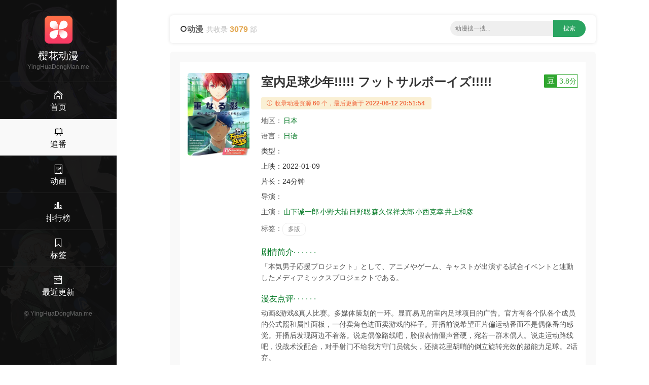

--- FILE ---
content_type: text/html;charset=UTF-8
request_url: https://yinghuadongman.me/movie/19840786.html
body_size: 13130
content:
<!DOCTYPE html><html lang="en"><head><meta content="text/html; charset=UTF-8" http-equiv="Content-Type" /><title>2022《室内足球少年》动漫BT迅雷下载 - 樱花动漫</title><meta content="width=device-width, initial-scale=1, maximum-scale=1, user-scalable=no" name="viewport" /><meta content="IE=edge,chrome=1" http-equiv="X-UA-Compatible" /><meta name="keywords" content="室内足球少年,多版,樱花动漫,二次元,动漫下载,ACG动漫,ACG,动画,漫画,新番" /><meta name="description" content="《室内足球少年!!!!! フットサルボーイズ!!!!!》ACG动漫迅雷BT下载 上映：2022-01-09 简介：「本気男子応援プロジェクト」として、アニメやゲーム、キャストが出演する試合イベントと連動したメディアミックスプロジェクトである。 - 樱花动漫" /><meta content="IE=edge" http-equiv="X-UA-COMPATIBLE" /><link rel="shortcut icon" href="/static/img/favicon.png" /><link rel="stylesheet" type="text/css" href="/static/css/main.css" /><script src="/static/js/jquery/1.12.4/jquery.min.js"></script><script src="/static/js/jquery-cookie/1.4.1/jquery.cookie.min.js"></script><script src="/static/js/common.js"></script></head><body><div><header class="ba7e451ea30262abda7" id="ba7e451ea30262abda7"><a class="bc5400b8d563" href="/"><img alt="樱花动漫" src="/static/img/logo.png" /></a></header><div class="b76e760b99272a8fcb5" id="b76e760b99272a8fcb5"><div class="bda3b5c9" id="bda3b5c9"><span></span><span></span><span></span></div></div><div class="bc2d6970425c"><a href="/"><i class="bee3 czs-home-l"></i></a></div><div class="bc7a53c4" id="bc7a53c4"><a class="b1725" href="/"><img alt="樱花动漫" src="/static/img/logo.png" /></a><h3>樱花动漫</h3><div class="bde9eb220bd86be80">YingHuaDongMan.me</div><div class="b901047cf be9c0682600"><a href="/" title="首页"><i class="b3ee czs-home-l"></i><span>首页</span></a></div><div class="b901047cf be9c0682600 b2c1420"><a href="/tv.html" title="新番连载"><i class="b3ee czs-board-l"></i><span>追番</span></a></div><div class="b901047cf be9c0682600"><a href="/movies.html" title="动画&OVA"><i class="b3ee czs-film-l"></i><span>动画</span></a></div><div class="b901047cf be9c0682600"><a href="/rank.html" title="动漫排行"><i class="b3ee czs-bar-chart-l"></i><span>排行榜</span></a></div><div class="b901047cf be9c0682600"><a href="/tags.html" title="动漫热门标签"><i class="b3ee czs-bookmark-l"></i><span>标签</span></a></div><div class="b901047cf be9c0682600"><a href="/news.html" title="动漫最近更新"><i class="b3ee czs-calendar-l"></i><span>最近更新</span></a></div><a class="bfb306d72e" href="/">&#169; <span>YingHuaDongMan.me</span></a></div><style>@media screen and (max-width: 767px) {.pjbanner {margin-top: 60px;}.pjbanner .xxx {width: 100% !important;margin: 0 auto !important}}</style></div><div class="bddc8e9646"><div class="b72be"><div class="bdf374 ba98780215ca9"><div class="b72d59dc0"><i class="czs-circle"></i><span class="ba0e5ded8a73feeb">动漫</span><span class="b16bbf8c97a86500">共收录 <em>3079</em> 部</span></div><div class="ba7469974e bcd577056d"><form action="/s/" id="list-search" method="get" onSubmit="return App.onSubmit()" style="text-align: center; float: none"><input class="bc0ea357e" id="word" placeholder="动漫搜一搜..." tabindex="2" type="text" value="" /><input class="b919b2d57d" id="btn-search" type="submit" value="搜索" /></form></div></div><div class="bfe47b5a"><div class="b59a2b64df1"><div class="b007"><div class="ba330 bee1c0 b32cef b4f41fe5 bd800a7092"><img style="display: block;" alt="室内足球少年" src="https://cdn.yinghuadongman.me/view/photo/s_ratio_poster/public/p2712248247.jpg" /></div><div class="be998a bee1c0 b32cef b3496f4"><div class="b586afc9"><h1>室内足球少年!!!!! フットサルボーイズ!!!!!</h1><a class="b1cd81aa6c19b bbb1479b62d b8e9e5" id="douban" target="_blank" title="豆瓣评分" alt="35371558"><em>豆</em><span>3.8分</span></a></div><div class="b044b3"><i class="bee3 czs-info-l"></i> 收录动漫资源<em>60</em>个，最后更新于<em>2022-06-12 20:51:54</em></div><p><span class="bdc30fd">地区：</span><a class="bb42f32dfe8 bdf2a22" href="/list-0-0-日本-date-1-30.html" title="日本动漫">日本</a>&nbsp;</p><p><span class="bdc30fd">语言：</span><a class="bb42f32dfe8 bdf2a22" href="/lang/日语.html" title="日语动漫">日语</a></p><p><span class="b505ca1">类型：</span></p><p><span class="b505ca1">上映：</span><span class="b06d85d1bf6">2022-01-09</span></p><p><span class="b505ca1">片长：</span><span class="b06d85d1bf6">24分钟</span></p><p><span class="b505ca1">导演：</span></p><p class="b86e6c"><span class="b505ca1">主演：</span><a class="bb42f32dfe8 bdf2a22" href="/actor/山下诚一郎.html" title="山下诚一郎主演的电影">山下诚一郎</a><a class="bb42f32dfe8 bdf2a22" href="/actor/小野大辅.html" title="小野大辅主演的电影">小野大辅</a><a class="bb42f32dfe8 bdf2a22" href="/actor/日野聪.html" title="日野聪主演的电影">日野聪</a><a class="bb42f32dfe8 bdf2a22" href="/actor/森久保祥太郎.html" title="森久保祥太郎主演的电影">森久保祥太郎</a><a class="bb42f32dfe8 bdf2a22" href="/actor/小西克幸.html" title="小西克幸主演的电影">小西克幸</a><a class="bb42f32dfe8 bdf2a22" href="/actor/井上和彦.html" title="井上和彦主演的电影">井上和彦</a></p><p><span class="bdc30fd">标签：</span><a class="b4126d" href="/tag/多版.html" title="多版动漫">多版</a></p><h2 class="b5f5b3"><span></span> 剧情简介· · · · · ·</h2><p class="b1f40f7888">「本気男子応援プロジェクト」として、アニメやゲーム、キャストが出演する試合イベントと連動したメディアミックスプロジェクトである。</p><h2 class="b5f5b3"><span></span> 漫友点评· · · · · ·</h2><p class="b1f40f7888">动画&amp;游戏&amp;真人比赛。多媒体策划的一环。显而易见的室内足球项目的广告。官方有各个队各个成员的公式照和属性面板，一付卖角色进而卖游戏的样子。开播前说希望正片偏运动番而不是偶像番的感觉。开播后发现两边不着落。说走偶像路线吧，脸假表情僵声音硬，宛若一群木偶人。说走运动路线吧，没战术没配合，对手射门不给我方守门员镜头，还搞花里胡哨的倒立旋转光效的超能力足球。2话弃。</p></div></div></div><div><div class="b59a2b64df1 bb4fa group-download"><h3 class="bdba0a"><i class="czs-category-l bdba79a1be86a"></i>&nbsp;[SubsPlease] Futsal Boys!</h3><div class="bf8243b9"><ul><li><div><input class="bde4a758f" name="download-url" type="checkbox" /><a class="baf6e960dd" href="thunder://QUEvMjAyMjAxMTAvMzUzNzE1NTgvMzM4Nzg2LnRvcnJlbnRaWg==">SubsPlease Futsal Boys!!!!! - 01 (1080p) 1ACEA1C0.mkv</a><span><label class="copylabel"><a class="copylink" href="javascript:void(0)" rel="nofollow" target="_self" alt="magnet:?xt=urn:btih:71d3a2dab7c0e73d10bb4ec124810e7f46b16a75">复制链接 </a></label>&nbsp;<label class="b248768a"><a rel="nofollow" target="_self" href="thunder://QUFtYWduZXQ6P3h0PXVybjpidGloOjcxZDNhMmRhYjdjMGU3M2QxMGJiNGVjMTI0ODEwZTdmNDZiMTZhNzVaWg==">迅雷下载 </a></label>&nbsp;<label class="bfd919d"><a rel="nofollow" target="_blank" href="http://d.miwifi.com/d2r/?url=bWFnbmV0Oj94dD11cm46YnRpaDo3MWQzYTJkYWI3YzBlNzNkMTBiYjRlYzEyNDgxMGU3ZjQ2YjE2YTc1">小米路由 </a></label></span></div></li><li><div><input class="bde4a758f" name="download-url" type="checkbox" /><a class="baf6e960dd" href="thunder://QUEvMjAyMjAxMTAvMzUzNzE1NTgvNzM2NjM2LnRvcnJlbnRaWg==">SubsPlease Futsal Boys!!!!! - 02 (1080p) C736D702.mkv</a><span><label class="copylabel"><a class="copylink" href="javascript:void(0)" rel="nofollow" target="_self" alt="magnet:?xt=urn:btih:a87aecf37a4ce1387cc96d1d784ccae3cbee2b85">复制链接 </a></label>&nbsp;<label class="b248768a"><a rel="nofollow" target="_self" href="thunder://QUFtYWduZXQ6P3h0PXVybjpidGloOmE4N2FlY2YzN2E0Y2UxMzg3Y2M5NmQxZDc4NGNjYWUzY2JlZTJiODVaWg==">迅雷下载 </a></label>&nbsp;<label class="bfd919d"><a rel="nofollow" target="_blank" href="http://d.miwifi.com/d2r/?url=bWFnbmV0Oj94dD11cm46YnRpaDphODdhZWNmMzdhNGNlMTM4N2NjOTZkMWQ3ODRjY2FlM2NiZWUyYjg1">小米路由 </a></label></span></div></li><li><div><input class="bde4a758f" name="download-url" type="checkbox" /><a class="baf6e960dd" href="thunder://QUEvMjAyMjAxMTAvMzUzNzE1NTgvMTY0MzMwLnRvcnJlbnRaWg==">SubsPlease Futsal Boys!!!!! - 03 (1080p) AE225F6E.mkv</a><span><label class="copylabel"><a class="copylink" href="javascript:void(0)" rel="nofollow" target="_self" alt="magnet:?xt=urn:btih:e43f44507353d248f6c59899d9a7a1e4d793d1f2">复制链接 </a></label>&nbsp;<label class="b248768a"><a rel="nofollow" target="_self" href="thunder://QUFtYWduZXQ6P3h0PXVybjpidGloOmU0M2Y0NDUwNzM1M2QyNDhmNmM1OTg5OWQ5YTdhMWU0ZDc5M2QxZjJaWg==">迅雷下载 </a></label>&nbsp;<label class="bfd919d"><a rel="nofollow" target="_blank" href="http://d.miwifi.com/d2r/?url=bWFnbmV0Oj94dD11cm46YnRpaDplNDNmNDQ1MDczNTNkMjQ4ZjZjNTk4OTlkOWE3YTFlNGQ3OTNkMWYy">小米路由 </a></label></span></div></li><li><div><input class="bde4a758f" name="download-url" type="checkbox" /><a class="baf6e960dd" href="thunder://QUEvMjAyMjAxMTAvMzUzNzE1NTgvMjE5MjA0LnRvcnJlbnRaWg==">SubsPlease Futsal Boys!!!!! - 04 (1080p) 6A958D53.mkv</a><span><label class="copylabel"><a class="copylink" href="javascript:void(0)" rel="nofollow" target="_self" alt="magnet:?xt=urn:btih:b001d2f303303c6b51d9565ca4232faa9138aec5">复制链接 </a></label>&nbsp;<label class="b248768a"><a rel="nofollow" target="_self" href="thunder://QUFtYWduZXQ6P3h0PXVybjpidGloOmIwMDFkMmYzMDMzMDNjNmI1MWQ5NTY1Y2E0MjMyZmFhOTEzOGFlYzVaWg==">迅雷下载 </a></label>&nbsp;<label class="bfd919d"><a rel="nofollow" target="_blank" href="http://d.miwifi.com/d2r/?url=bWFnbmV0Oj94dD11cm46YnRpaDpiMDAxZDJmMzAzMzAzYzZiNTFkOTU2NWNhNDIzMmZhYTkxMzhhZWM1">小米路由 </a></label></span></div></li><li><div><input class="bde4a758f" name="download-url" type="checkbox" /><a class="baf6e960dd" href="thunder://QUEvMjAyMjAxMTAvMzUzNzE1NTgvMTAwMTE3LnRvcnJlbnRaWg==">SubsPlease Futsal Boys!!!!! - 05 (1080p) D3966EC0.mkv</a><span><label class="copylabel"><a class="copylink" href="javascript:void(0)" rel="nofollow" target="_self" alt="magnet:?xt=urn:btih:4519db6c8f01ceac021ae4bf3a653dc3508bdba5">复制链接 </a></label>&nbsp;<label class="b248768a"><a rel="nofollow" target="_self" href="thunder://QUFtYWduZXQ6P3h0PXVybjpidGloOjQ1MTlkYjZjOGYwMWNlYWMwMjFhZTRiZjNhNjUzZGMzNTA4YmRiYTVaWg==">迅雷下载 </a></label>&nbsp;<label class="bfd919d"><a rel="nofollow" target="_blank" href="http://d.miwifi.com/d2r/?url=bWFnbmV0Oj94dD11cm46YnRpaDo0NTE5ZGI2YzhmMDFjZWFjMDIxYWU0YmYzYTY1M2RjMzUwOGJkYmE1">小米路由 </a></label></span></div></li><li><div><input class="bde4a758f" name="download-url" type="checkbox" /><a class="baf6e960dd" href="thunder://QUEvMjAyMjAxMTAvMzUzNzE1NTgvMjc2MDc4LnRvcnJlbnRaWg==">SubsPlease Futsal Boys!!!!! - 06 (1080p) 14838455.mkv</a><span><label class="copylabel"><a class="copylink" href="javascript:void(0)" rel="nofollow" target="_self" alt="magnet:?xt=urn:btih:37d77f209c1330c1f34654794199e96594665619">复制链接 </a></label>&nbsp;<label class="b248768a"><a rel="nofollow" target="_self" href="thunder://QUFtYWduZXQ6P3h0PXVybjpidGloOjM3ZDc3ZjIwOWMxMzMwYzFmMzQ2NTQ3OTQxOTllOTY1OTQ2NjU2MTlaWg==">迅雷下载 </a></label>&nbsp;<label class="bfd919d"><a rel="nofollow" target="_blank" href="http://d.miwifi.com/d2r/?url=bWFnbmV0Oj94dD11cm46YnRpaDozN2Q3N2YyMDljMTMzMGMxZjM0NjU0Nzk0MTk5ZTk2NTk0NjY1NjE5">小米路由 </a></label></span></div></li><li><div><input class="bde4a758f" name="download-url" type="checkbox" /><a class="baf6e960dd" href="thunder://QUEvMjAyMjAxMTAvMzUzNzE1NTgvNjg1MDQyLnRvcnJlbnRaWg==">SubsPlease Futsal Boys!!!!! - 07 (1080p) B892B210.mkv</a><span><label class="copylabel"><a class="copylink" href="javascript:void(0)" rel="nofollow" target="_self" alt="magnet:?xt=urn:btih:8f45faa78d355f826263df7844586f2ebbb2f758">复制链接 </a></label>&nbsp;<label class="b248768a"><a rel="nofollow" target="_self" href="thunder://QUFtYWduZXQ6P3h0PXVybjpidGloOjhmNDVmYWE3OGQzNTVmODI2MjYzZGY3ODQ0NTg2ZjJlYmJiMmY3NThaWg==">迅雷下载 </a></label>&nbsp;<label class="bfd919d"><a rel="nofollow" target="_blank" href="http://d.miwifi.com/d2r/?url=bWFnbmV0Oj94dD11cm46YnRpaDo4ZjQ1ZmFhNzhkMzU1ZjgyNjI2M2RmNzg0NDU4NmYyZWJiYjJmNzU4">小米路由 </a></label></span></div></li><li><div><input class="bde4a758f" name="download-url" type="checkbox" /><a class="baf6e960dd" href="thunder://QUEvMjAyMjAxMTAvMzUzNzE1NTgvMTQyOTkxLnRvcnJlbnRaWg==">SubsPlease Futsal Boys!!!!! - 08 (1080p) 44FA9D59.mkv</a><span><label class="copylabel"><a class="copylink" href="javascript:void(0)" rel="nofollow" target="_self" alt="magnet:?xt=urn:btih:d28487768ee40cc0790688293aecb5cb15d7220d">复制链接 </a></label>&nbsp;<label class="b248768a"><a rel="nofollow" target="_self" href="thunder://QUFtYWduZXQ6P3h0PXVybjpidGloOmQyODQ4Nzc2OGVlNDBjYzA3OTA2ODgyOTNhZWNiNWNiMTVkNzIyMGRaWg==">迅雷下载 </a></label>&nbsp;<label class="bfd919d"><a rel="nofollow" target="_blank" href="http://d.miwifi.com/d2r/?url=bWFnbmV0Oj94dD11cm46YnRpaDpkMjg0ODc3NjhlZTQwY2MwNzkwNjg4MjkzYWVjYjVjYjE1ZDcyMjBk">小米路由 </a></label></span></div></li><li><div><input class="bde4a758f" name="download-url" type="checkbox" /><a class="baf6e960dd" href="thunder://QUEvMjAyMjAxMTAvMzUzNzE1NTgvMjU0NDE5LnRvcnJlbnRaWg==">SubsPlease Futsal Boys!!!!! - 09 (1080p) D173C53A.mkv</a><span><label class="copylabel"><a class="copylink" href="javascript:void(0)" rel="nofollow" target="_self" alt="magnet:?xt=urn:btih:56b29df3f40d2d474ec7391eff34fc380e37e102">复制链接 </a></label>&nbsp;<label class="b248768a"><a rel="nofollow" target="_self" href="thunder://QUFtYWduZXQ6P3h0PXVybjpidGloOjU2YjI5ZGYzZjQwZDJkNDc0ZWM3MzkxZWZmMzRmYzM4MGUzN2UxMDJaWg==">迅雷下载 </a></label>&nbsp;<label class="bfd919d"><a rel="nofollow" target="_blank" href="http://d.miwifi.com/d2r/?url=bWFnbmV0Oj94dD11cm46YnRpaDo1NmIyOWRmM2Y0MGQyZDQ3NGVjNzM5MWVmZjM0ZmMzODBlMzdlMTAy">小米路由 </a></label></span></div></li><li><div><input class="bde4a758f" name="download-url" type="checkbox" /><a class="baf6e960dd" href="thunder://QUEvMjAyMjAxMTAvMzUzNzE1NTgvMjMyNTYxLnRvcnJlbnRaWg==">SubsPlease Futsal Boys!!!!! - 10 (1080p) 1C1061A7.mkv</a><span><label class="copylabel"><a class="copylink" href="javascript:void(0)" rel="nofollow" target="_self" alt="magnet:?xt=urn:btih:456ad405c2b6b4e6ed5d3a87a34f9edd34981a56">复制链接 </a></label>&nbsp;<label class="b248768a"><a rel="nofollow" target="_self" href="thunder://QUFtYWduZXQ6P3h0PXVybjpidGloOjQ1NmFkNDA1YzJiNmI0ZTZlZDVkM2E4N2EzNGY5ZWRkMzQ5ODFhNTZaWg==">迅雷下载 </a></label>&nbsp;<label class="bfd919d"><a rel="nofollow" target="_blank" href="http://d.miwifi.com/d2r/?url=bWFnbmV0Oj94dD11cm46YnRpaDo0NTZhZDQwNWMyYjZiNGU2ZWQ1ZDNhODdhMzRmOWVkZDM0OTgxYTU2">小米路由 </a></label></span></div></li><li><div><input class="bde4a758f" name="download-url" type="checkbox" /><a class="baf6e960dd" href="thunder://QUEvMjAyMjAxMTAvMzUzNzE1NTgvNjE1NzY5LnRvcnJlbnRaWg==">SubsPlease Futsal Boys!!!!! - 11 (1080p) 0313AD18.mkv</a><span><label class="copylabel"><a class="copylink" href="javascript:void(0)" rel="nofollow" target="_self" alt="magnet:?xt=urn:btih:acbe81d86d6913f5033d84879d150ded8890d76b">复制链接 </a></label>&nbsp;<label class="b248768a"><a rel="nofollow" target="_self" href="thunder://QUFtYWduZXQ6P3h0PXVybjpidGloOmFjYmU4MWQ4NmQ2OTEzZjUwMzNkODQ4NzlkMTUwZGVkODg5MGQ3NmJaWg==">迅雷下载 </a></label>&nbsp;<label class="bfd919d"><a rel="nofollow" target="_blank" href="http://d.miwifi.com/d2r/?url=bWFnbmV0Oj94dD11cm46YnRpaDphY2JlODFkODZkNjkxM2Y1MDMzZDg0ODc5ZDE1MGRlZDg4OTBkNzZi">小米路由 </a></label></span></div></li><li><div><input class="bde4a758f" name="download-url" type="checkbox" /><a class="baf6e960dd" href="thunder://QUEvMjAyMjAxMTAvMzUzNzE1NTgvMTE0OTI0LnRvcnJlbnRaWg==">SubsPlease Futsal Boys!!!!! - 12 (1080p) 4C624AB7.mkv</a><span><label class="copylabel"><a class="copylink" href="javascript:void(0)" rel="nofollow" target="_self" alt="magnet:?xt=urn:btih:2b44741a87b0c002ea0802c3eaf56f77c32da948">复制链接 </a></label>&nbsp;<label class="b248768a"><a rel="nofollow" target="_self" href="thunder://QUFtYWduZXQ6P3h0PXVybjpidGloOjJiNDQ3NDFhODdiMGMwMDJlYTA4MDJjM2VhZjU2Zjc3YzMyZGE5NDhaWg==">迅雷下载 </a></label>&nbsp;<label class="bfd919d"><a rel="nofollow" target="_blank" href="http://d.miwifi.com/d2r/?url=bWFnbmV0Oj94dD11cm46YnRpaDoyYjQ0NzQxYTg3YjBjMDAyZWEwODAyYzNlYWY1NmY3N2MzMmRhOTQ4">小米路由 </a></label></span></div></li></ul></div><div class="b11e9b1883"><span><label><input id="selectall" onclick="App.selectall(this)" type="checkbox" /><em>全选</em></label><a class="bed9f321286d75295 copyall" href="javascript:void(0);"><i class="bee3 czs-world-l"></i> 批量复制</a></span></div></div><div class="b59a2b64df1 bb4fa group-download"><h3 class="bdba0a"><i class="czs-category-l bdba79a1be86a"></i>&nbsp;Lilith-Raws MP4 1080P繁中</h3><div class="bf8243b9"><ul><li><div><input class="bde4a758f" name="download-url" type="checkbox" /><a class="baf6e960dd" href="thunder://QUEvMjAyMjAxMTAvMzUzNzE1NTgvMjMwNDY4LnRvcnJlbnRaWg==">Lilith-Raws Futsal Boys!!!!! - 01 Baha.WEB-DL.1080p.AVC AAC.CHT.MP4.rev</a><span><label class="copylabel"><a class="copylink" href="javascript:void(0)" rel="nofollow" target="_self" alt="magnet:?xt=urn:btih:7d018b6ce121f4beb1f3a60f2e9f9d8e45e72e04">复制链接 </a></label>&nbsp;<label class="b248768a"><a rel="nofollow" target="_self" href="thunder://QUFtYWduZXQ6P3h0PXVybjpidGloOjdkMDE4YjZjZTEyMWY0YmViMWYzYTYwZjJlOWY5ZDhlNDVlNzJlMDRaWg==">迅雷下载 </a></label>&nbsp;<label class="bfd919d"><a rel="nofollow" target="_blank" href="http://d.miwifi.com/d2r/?url=bWFnbmV0Oj94dD11cm46YnRpaDo3ZDAxOGI2Y2UxMjFmNGJlYjFmM2E2MGYyZTlmOWQ4ZTQ1ZTcyZTA0">小米路由 </a></label></span></div></li><li><div><input class="bde4a758f" name="download-url" type="checkbox" /><a class="baf6e960dd" href="thunder://QUEvMjAyMjAxMTAvMzUzNzE1NTgvMTg3NzgxLnRvcnJlbnRaWg==">Lilith-Raws Futsal Boys!!!!! - 02 Baha.WEB-DL.1080p.AVC AAC.CHT.MP4</a><span><label class="copylabel"><a class="copylink" href="javascript:void(0)" rel="nofollow" target="_self" alt="magnet:?xt=urn:btih:e16ca8f38ee6ddccf8d78e751afba4f0b06a650a">复制链接 </a></label>&nbsp;<label class="b248768a"><a rel="nofollow" target="_self" href="thunder://QUFtYWduZXQ6P3h0PXVybjpidGloOmUxNmNhOGYzOGVlNmRkY2NmOGQ3OGU3NTFhZmJhNGYwYjA2YTY1MGFaWg==">迅雷下载 </a></label>&nbsp;<label class="bfd919d"><a rel="nofollow" target="_blank" href="http://d.miwifi.com/d2r/?url=bWFnbmV0Oj94dD11cm46YnRpaDplMTZjYThmMzhlZTZkZGNjZjhkNzhlNzUxYWZiYTRmMGIwNmE2NTBh">小米路由 </a></label></span></div></li><li><div><input class="bde4a758f" name="download-url" type="checkbox" /><a class="baf6e960dd" href="thunder://QUEvMjAyMjAxMTAvMzUzNzE1NTgvMTQ5ODkxLnRvcnJlbnRaWg==">Lilith-Raws Futsal Boys!!!!! - 03 Baha.WEB-DL.1080p.AVC AAC.CHT.MP4</a><span><label class="copylabel"><a class="copylink" href="javascript:void(0)" rel="nofollow" target="_self" alt="magnet:?xt=urn:btih:011800a7fb64cbd4fc81db9da874911a5adcc0b6">复制链接 </a></label>&nbsp;<label class="b248768a"><a rel="nofollow" target="_self" href="thunder://QUFtYWduZXQ6P3h0PXVybjpidGloOjAxMTgwMGE3ZmI2NGNiZDRmYzgxZGI5ZGE4NzQ5MTFhNWFkY2MwYjZaWg==">迅雷下载 </a></label>&nbsp;<label class="bfd919d"><a rel="nofollow" target="_blank" href="http://d.miwifi.com/d2r/?url=bWFnbmV0Oj94dD11cm46YnRpaDowMTE4MDBhN2ZiNjRjYmQ0ZmM4MWRiOWRhODc0OTExYTVhZGNjMGI2">小米路由 </a></label></span></div></li><li><div><input class="bde4a758f" name="download-url" type="checkbox" /><a class="baf6e960dd" href="thunder://QUEvMjAyMjAxMTAvMzUzNzE1NTgvODU2NDc3LnRvcnJlbnRaWg==">Lilith-Raws Futsal Boys!!!!! - 04 Baha.WEB-DL.1080p.AVC AAC.CHT.MP4</a><span><label class="copylabel"><a class="copylink" href="javascript:void(0)" rel="nofollow" target="_self" alt="magnet:?xt=urn:btih:e76227a8ef68ab398d357d0ec23608315d08420a">复制链接 </a></label>&nbsp;<label class="b248768a"><a rel="nofollow" target="_self" href="thunder://QUFtYWduZXQ6P3h0PXVybjpidGloOmU3NjIyN2E4ZWY2OGFiMzk4ZDM1N2QwZWMyMzYwODMxNWQwODQyMGFaWg==">迅雷下载 </a></label>&nbsp;<label class="bfd919d"><a rel="nofollow" target="_blank" href="http://d.miwifi.com/d2r/?url=bWFnbmV0Oj94dD11cm46YnRpaDplNzYyMjdhOGVmNjhhYjM5OGQzNTdkMGVjMjM2MDgzMTVkMDg0MjBh">小米路由 </a></label></span></div></li><li><div><input class="bde4a758f" name="download-url" type="checkbox" /><a class="baf6e960dd" href="thunder://QUEvMjAyMjAxMTAvMzUzNzE1NTgvMzEzNzY4LnRvcnJlbnRaWg==">Lilith-Raws Futsal Boys!!!!! - 05 Baha.WEB-DL.1080p.AVC AAC.CHT.MP4</a><span><label class="copylabel"><a class="copylink" href="javascript:void(0)" rel="nofollow" target="_self" alt="magnet:?xt=urn:btih:7e2b57a7e338743cc10c1d374721a3e077ea1279">复制链接 </a></label>&nbsp;<label class="b248768a"><a rel="nofollow" target="_self" href="thunder://QUFtYWduZXQ6P3h0PXVybjpidGloOjdlMmI1N2E3ZTMzODc0M2NjMTBjMWQzNzQ3MjFhM2UwNzdlYTEyNzlaWg==">迅雷下载 </a></label>&nbsp;<label class="bfd919d"><a rel="nofollow" target="_blank" href="http://d.miwifi.com/d2r/?url=bWFnbmV0Oj94dD11cm46YnRpaDo3ZTJiNTdhN2UzMzg3NDNjYzEwYzFkMzc0NzIxYTNlMDc3ZWExMjc5">小米路由 </a></label></span></div></li><li><div><input class="bde4a758f" name="download-url" type="checkbox" /><a class="baf6e960dd" href="thunder://QUEvMjAyMjAxMTAvMzUzNzE1NTgvMzIwMjg2LnRvcnJlbnRaWg==">Lilith-Raws Futsal Boys!!!!! - 06 Baha.WEB-DL.1080p.AVC AAC.CHT.MP4</a><span><label class="copylabel"><a class="copylink" href="javascript:void(0)" rel="nofollow" target="_self" alt="magnet:?xt=urn:btih:3440a7e1a5bd9ebbe22adcd2a3b8c0d322cebb85">复制链接 </a></label>&nbsp;<label class="b248768a"><a rel="nofollow" target="_self" href="thunder://QUFtYWduZXQ6P3h0PXVybjpidGloOjM0NDBhN2UxYTViZDllYmJlMjJhZGNkMmEzYjhjMGQzMjJjZWJiODVaWg==">迅雷下载 </a></label>&nbsp;<label class="bfd919d"><a rel="nofollow" target="_blank" href="http://d.miwifi.com/d2r/?url=bWFnbmV0Oj94dD11cm46YnRpaDozNDQwYTdlMWE1YmQ5ZWJiZTIyYWRjZDJhM2I4YzBkMzIyY2ViYjg1">小米路由 </a></label></span></div></li><li><div><input class="bde4a758f" name="download-url" type="checkbox" /><a class="baf6e960dd" href="thunder://QUEvMjAyMjAxMTAvMzUzNzE1NTgvMTg0MDk2LnRvcnJlbnRaWg==">Lilith-Raws Futsal Boys!!!!! - 07 Baha.WEB-DL.1080p.AVC AAC.CHT.MP4</a><span><label class="copylabel"><a class="copylink" href="javascript:void(0)" rel="nofollow" target="_self" alt="magnet:?xt=urn:btih:d4f6f61f0fd7427c8b6b0a2e6625f64b581245b1">复制链接 </a></label>&nbsp;<label class="b248768a"><a rel="nofollow" target="_self" href="thunder://QUFtYWduZXQ6P3h0PXVybjpidGloOmQ0ZjZmNjFmMGZkNzQyN2M4YjZiMGEyZTY2MjVmNjRiNTgxMjQ1YjFaWg==">迅雷下载 </a></label>&nbsp;<label class="bfd919d"><a rel="nofollow" target="_blank" href="http://d.miwifi.com/d2r/?url=bWFnbmV0Oj94dD11cm46YnRpaDpkNGY2ZjYxZjBmZDc0MjdjOGI2YjBhMmU2NjI1ZjY0YjU4MTI0NWIx">小米路由 </a></label></span></div></li><li><div><input class="bde4a758f" name="download-url" type="checkbox" /><a class="baf6e960dd" href="thunder://QUEvMjAyMjAxMTAvMzUzNzE1NTgvOTUwNzg3LnRvcnJlbnRaWg==">Lilith-Raws Futsal Boys!!!!! - 08 Baha.WEB-DL.1080p.AVC AAC.CHT.MP4</a><span><label class="copylabel"><a class="copylink" href="javascript:void(0)" rel="nofollow" target="_self" alt="magnet:?xt=urn:btih:6687f50bb288279dca88a958f5f89491ef7ef1ee">复制链接 </a></label>&nbsp;<label class="b248768a"><a rel="nofollow" target="_self" href="thunder://QUFtYWduZXQ6P3h0PXVybjpidGloOjY2ODdmNTBiYjI4ODI3OWRjYTg4YTk1OGY1Zjg5NDkxZWY3ZWYxZWVaWg==">迅雷下载 </a></label>&nbsp;<label class="bfd919d"><a rel="nofollow" target="_blank" href="http://d.miwifi.com/d2r/?url=bWFnbmV0Oj94dD11cm46YnRpaDo2Njg3ZjUwYmIyODgyNzlkY2E4OGE5NThmNWY4OTQ5MWVmN2VmMWVl">小米路由 </a></label></span></div></li><li><div><input class="bde4a758f" name="download-url" type="checkbox" /><a class="baf6e960dd" href="thunder://QUEvMjAyMjAxMTAvMzUzNzE1NTgvOTY2NTQwLnRvcnJlbnRaWg==">Lilith-Raws Futsal Boys!!!!! - 09 Baha.WEB-DL.1080p.AVC AAC.CHT.MP4</a><span><label class="copylabel"><a class="copylink" href="javascript:void(0)" rel="nofollow" target="_self" alt="magnet:?xt=urn:btih:7ef4861d53c5cd110ac8a6ed0ea6128c2ad69084">复制链接 </a></label>&nbsp;<label class="b248768a"><a rel="nofollow" target="_self" href="thunder://QUFtYWduZXQ6P3h0PXVybjpidGloOjdlZjQ4NjFkNTNjNWNkMTEwYWM4YTZlZDBlYTYxMjhjMmFkNjkwODRaWg==">迅雷下载 </a></label>&nbsp;<label class="bfd919d"><a rel="nofollow" target="_blank" href="http://d.miwifi.com/d2r/?url=bWFnbmV0Oj94dD11cm46YnRpaDo3ZWY0ODYxZDUzYzVjZDExMGFjOGE2ZWQwZWE2MTI4YzJhZDY5MDg0">小米路由 </a></label></span></div></li><li><div><input class="bde4a758f" name="download-url" type="checkbox" /><a class="baf6e960dd" href="thunder://QUEvMjAyMjAxMTAvMzUzNzE1NTgvMzI4NTA5LnRvcnJlbnRaWg==">Lilith-Raws Futsal Boys!!!!! - 10 Baha.WEB-DL.1080p.AVC AAC.CHT.MP4</a><span><label class="copylabel"><a class="copylink" href="javascript:void(0)" rel="nofollow" target="_self" alt="magnet:?xt=urn:btih:5bc49a9ce1e52415d8c6381b2f46c3fa8e4785b7">复制链接 </a></label>&nbsp;<label class="b248768a"><a rel="nofollow" target="_self" href="thunder://QUFtYWduZXQ6P3h0PXVybjpidGloOjViYzQ5YTljZTFlNTI0MTVkOGM2MzgxYjJmNDZjM2ZhOGU0Nzg1YjdaWg==">迅雷下载 </a></label>&nbsp;<label class="bfd919d"><a rel="nofollow" target="_blank" href="http://d.miwifi.com/d2r/?url=bWFnbmV0Oj94dD11cm46YnRpaDo1YmM0OWE5Y2UxZTUyNDE1ZDhjNjM4MWIyZjQ2YzNmYThlNDc4NWI3">小米路由 </a></label></span></div></li><li><div><input class="bde4a758f" name="download-url" type="checkbox" /><a class="baf6e960dd" href="thunder://QUEvMjAyMjAxMTAvMzUzNzE1NTgvMjAwODEyLnRvcnJlbnRaWg==">Lilith-Raws Futsal Boys!!!!! - 11 Baha.WEB-DL.1080p.AVC AAC.CHT.MP4</a><span><label class="copylabel"><a class="copylink" href="javascript:void(0)" rel="nofollow" target="_self" alt="magnet:?xt=urn:btih:559d337bcd3b8b28551877140e8a697cca7589a8">复制链接 </a></label>&nbsp;<label class="b248768a"><a rel="nofollow" target="_self" href="thunder://QUFtYWduZXQ6P3h0PXVybjpidGloOjU1OWQzMzdiY2QzYjhiMjg1NTE4NzcxNDBlOGE2OTdjY2E3NTg5YThaWg==">迅雷下载 </a></label>&nbsp;<label class="bfd919d"><a rel="nofollow" target="_blank" href="http://d.miwifi.com/d2r/?url=bWFnbmV0Oj94dD11cm46YnRpaDo1NTlkMzM3YmNkM2I4YjI4NTUxODc3MTQwZThhNjk3Y2NhNzU4OWE4">小米路由 </a></label></span></div></li><li><div><input class="bde4a758f" name="download-url" type="checkbox" /><a class="baf6e960dd" href="thunder://QUEvMjAyMjAxMTAvMzUzNzE1NTgvMjczODE1LnRvcnJlbnRaWg==">Lilith-Raws x WitEx.io Futsal Boys!!!!! - 12 Baha.WEB-DL.1080p.AVC AAC.CHT.MP4</a><span><label class="copylabel"><a class="copylink" href="javascript:void(0)" rel="nofollow" target="_self" alt="magnet:?xt=urn:btih:820d7af03bd7f39568bc4f0bd8eab98f7f65bc0e">复制链接 </a></label>&nbsp;<label class="b248768a"><a rel="nofollow" target="_self" href="thunder://QUFtYWduZXQ6P3h0PXVybjpidGloOjgyMGQ3YWYwM2JkN2YzOTU2OGJjNGYwYmQ4ZWFiOThmN2Y2NWJjMGVaWg==">迅雷下载 </a></label>&nbsp;<label class="bfd919d"><a rel="nofollow" target="_blank" href="http://d.miwifi.com/d2r/?url=bWFnbmV0Oj94dD11cm46YnRpaDo4MjBkN2FmMDNiZDdmMzk1NjhiYzRmMGJkOGVhYjk4ZjdmNjViYzBl">小米路由 </a></label></span></div></li></ul></div><div class="b11e9b1883"><span><label><input id="selectall" onclick="App.selectall(this)" type="checkbox" /><em>全选</em></label><a class="bed9f321286d75295 copyall" href="javascript:void(0);"><i class="bee3 czs-world-l"></i> 批量复制</a></span></div></div><div class="b59a2b64df1 bb4fa group-download"><h3 class="bdba0a"><i class="czs-category-l bdba79a1be86a"></i>&nbsp;NaN-Raws MP4 1080P简中/繁中</h3><div class="bf8243b9"><ul><li><div><input class="bde4a758f" name="download-url" type="checkbox" /><a class="baf6e960dd" href="thunder://QUEvMjAyMjAxMTAvMzUzNzE1NTgvMzk3NzA1LnRvcnJlbnRaWg==">NaN-RawsFutsal_Boys！！！！！1.Bahamut.WEB-DL.1080P.AVC_AAC.CHT.MP4</a><span><label class="copylabel"><a class="copylink" href="javascript:void(0)" rel="nofollow" target="_self" alt="magnet:?xt=urn:btih:41dcaf8baf86dd8e02bd603a7359ae89dbdcd122">复制链接 </a></label>&nbsp;<label class="b248768a"><a rel="nofollow" target="_self" href="thunder://QUFtYWduZXQ6P3h0PXVybjpidGloOjQxZGNhZjhiYWY4NmRkOGUwMmJkNjAzYTczNTlhZTg5ZGJkY2QxMjJaWg==">迅雷下载 </a></label>&nbsp;<label class="bfd919d"><a rel="nofollow" target="_blank" href="http://d.miwifi.com/d2r/?url=bWFnbmV0Oj94dD11cm46YnRpaDo0MWRjYWY4YmFmODZkZDhlMDJiZDYwM2E3MzU5YWU4OWRiZGNkMTIy">小米路由 </a></label></span></div></li><li><div><input class="bde4a758f" name="download-url" type="checkbox" /><a class="baf6e960dd" href="thunder://QUEvMjAyMjAxMTAvMzUzNzE1NTgvMTM0NjM3LnRvcnJlbnRaWg==">NaN-RawsFutsal_Boys！！！！！2.Bahamut.WEB-DL.1080P.AVC_AAC.CHT.MP4.new-ani.me</a><span><label class="copylabel"><a class="copylink" href="javascript:void(0)" rel="nofollow" target="_self" alt="magnet:?xt=urn:btih:545ff2c50f340d552edd0a4a36275798affa791e">复制链接 </a></label>&nbsp;<label class="b248768a"><a rel="nofollow" target="_self" href="thunder://QUFtYWduZXQ6P3h0PXVybjpidGloOjU0NWZmMmM1MGYzNDBkNTUyZWRkMGE0YTM2Mjc1Nzk4YWZmYTc5MWVaWg==">迅雷下载 </a></label>&nbsp;<label class="bfd919d"><a rel="nofollow" target="_blank" href="http://d.miwifi.com/d2r/?url=bWFnbmV0Oj94dD11cm46YnRpaDo1NDVmZjJjNTBmMzQwZDU1MmVkZDBhNGEzNjI3NTc5OGFmZmE3OTFl">小米路由 </a></label></span></div></li><li><div><input class="bde4a758f" name="download-url" type="checkbox" /><a class="baf6e960dd" href="thunder://QUEvMjAyMjAxMTAvMzUzNzE1NTgvMTc4NjgxLnRvcnJlbnRaWg==">NaN-RawsFutsal_Boys！！！！！3.Bahamut.WEB-DL.1080P.AVC_AAC.CHT.MP4.new-ani.me</a><span><label class="copylabel"><a class="copylink" href="javascript:void(0)" rel="nofollow" target="_self" alt="magnet:?xt=urn:btih:c3452c2291d6b2768002369c55da7c1798984724">复制链接 </a></label>&nbsp;<label class="b248768a"><a rel="nofollow" target="_self" href="thunder://QUFtYWduZXQ6P3h0PXVybjpidGloOmMzNDUyYzIyOTFkNmIyNzY4MDAyMzY5YzU1ZGE3YzE3OTg5ODQ3MjRaWg==">迅雷下载 </a></label>&nbsp;<label class="bfd919d"><a rel="nofollow" target="_blank" href="http://d.miwifi.com/d2r/?url=bWFnbmV0Oj94dD11cm46YnRpaDpjMzQ1MmMyMjkxZDZiMjc2ODAwMjM2OWM1NWRhN2MxNzk4OTg0NzI0">小米路由 </a></label></span></div></li><li><div><input class="bde4a758f" name="download-url" type="checkbox" /><a class="baf6e960dd" href="thunder://QUEvMjAyMjAxMTAvMzUzNzE1NTgvODI2NTQ5LnRvcnJlbnRaWg==">NaN-Raws室内足球少年!!!!!1.Bilibili_CN.WEB-DL.1080P .AVC_AAC.CHS.MP4.new-ani.me</a><span><label class="copylabel"><a class="copylink" href="javascript:void(0)" rel="nofollow" target="_self" alt="magnet:?xt=urn:btih:708ca2900fdeb3b332df10d5bf42653124ab8e37">复制链接 </a></label>&nbsp;<label class="b248768a"><a rel="nofollow" target="_self" href="thunder://QUFtYWduZXQ6P3h0PXVybjpidGloOjcwOGNhMjkwMGZkZWIzYjMzMmRmMTBkNWJmNDI2NTMxMjRhYjhlMzdaWg==">迅雷下载 </a></label>&nbsp;<label class="bfd919d"><a rel="nofollow" target="_blank" href="http://d.miwifi.com/d2r/?url=bWFnbmV0Oj94dD11cm46YnRpaDo3MDhjYTI5MDBmZGViM2IzMzJkZjEwZDViZjQyNjUzMTI0YWI4ZTM3">小米路由 </a></label></span></div></li><li><div><input class="bde4a758f" name="download-url" type="checkbox" /><a class="baf6e960dd" href="thunder://QUEvMjAyMjAxMTAvMzUzNzE1NTgvMTkzNTEyLnRvcnJlbnRaWg==">NaN-Raws室内足球少年!!!!!2.Bilibili_CN.WEB-DL.1080P .AVC_AAC.CHS.MP4.new-ani.me</a><span><label class="copylabel"><a class="copylink" href="javascript:void(0)" rel="nofollow" target="_self" alt="magnet:?xt=urn:btih:8e62de06dd9b377948b44bdcb832214b659e92da">复制链接 </a></label>&nbsp;<label class="b248768a"><a rel="nofollow" target="_self" href="thunder://QUFtYWduZXQ6P3h0PXVybjpidGloOjhlNjJkZTA2ZGQ5YjM3Nzk0OGI0NGJkY2I4MzIyMTRiNjU5ZTkyZGFaWg==">迅雷下载 </a></label>&nbsp;<label class="bfd919d"><a rel="nofollow" target="_blank" href="http://d.miwifi.com/d2r/?url=bWFnbmV0Oj94dD11cm46YnRpaDo4ZTYyZGUwNmRkOWIzNzc5NDhiNDRiZGNiODMyMjE0YjY1OWU5MmRh">小米路由 </a></label></span></div></li><li><div><input class="bde4a758f" name="download-url" type="checkbox" /><a class="baf6e960dd" href="thunder://QUEvMjAyMjAxMTAvMzUzNzE1NTgvMTAyODU2LnRvcnJlbnRaWg==">NaN-Raws室内足球少年!!!!!3.Bilibili_CN.WEB-DL.1080P .AVC_AAC.CHS.MP4.new-ani.me</a><span><label class="copylabel"><a class="copylink" href="javascript:void(0)" rel="nofollow" target="_self" alt="magnet:?xt=urn:btih:5847a0837cf3a670450eb7684e5284120cb83f1e">复制链接 </a></label>&nbsp;<label class="b248768a"><a rel="nofollow" target="_self" href="thunder://QUFtYWduZXQ6P3h0PXVybjpidGloOjU4NDdhMDgzN2NmM2E2NzA0NTBlYjc2ODRlNTI4NDEyMGNiODNmMWVaWg==">迅雷下载 </a></label>&nbsp;<label class="bfd919d"><a rel="nofollow" target="_blank" href="http://d.miwifi.com/d2r/?url=bWFnbmV0Oj94dD11cm46YnRpaDo1ODQ3YTA4MzdjZjNhNjcwNDUwZWI3Njg0ZTUyODQxMjBjYjgzZjFl">小米路由 </a></label></span></div></li><li><div><input class="bde4a758f" name="download-url" type="checkbox" /><a class="baf6e960dd" href="thunder://QUEvMjAyMjAxMTAvMzUzNzE1NTgvMTYyNjk2LnRvcnJlbnRaWg==">NaN-RawsFutsal_Boys！！！！！4.Bahamut.WEB-DL.1080P.AVC_AAC.CHT.MP4.new-ani.me</a><span><label class="copylabel"><a class="copylink" href="javascript:void(0)" rel="nofollow" target="_self" alt="magnet:?xt=urn:btih:0f33cbfab9dd3e17f7fd6ae7a8cfd425bdef28e6">复制链接 </a></label>&nbsp;<label class="b248768a"><a rel="nofollow" target="_self" href="thunder://QUFtYWduZXQ6P3h0PXVybjpidGloOjBmMzNjYmZhYjlkZDNlMTdmN2ZkNmFlN2E4Y2ZkNDI1YmRlZjI4ZTZaWg==">迅雷下载 </a></label>&nbsp;<label class="bfd919d"><a rel="nofollow" target="_blank" href="http://d.miwifi.com/d2r/?url=bWFnbmV0Oj94dD11cm46YnRpaDowZjMzY2JmYWI5ZGQzZTE3ZjdmZDZhZTdhOGNmZDQyNWJkZWYyOGU2">小米路由 </a></label></span></div></li><li><div><input class="bde4a758f" name="download-url" type="checkbox" /><a class="baf6e960dd" href="thunder://QUEvMjAyMjAxMTAvMzUzNzE1NTgvMjY3MDk5LnRvcnJlbnRaWg==">NaN-Raws室内足球少年!!!!!4.Bilibili_CN.WEB-DL.1080P .AVC_AAC.CHS.MP4.new-ani.me</a><span><label class="copylabel"><a class="copylink" href="javascript:void(0)" rel="nofollow" target="_self" alt="magnet:?xt=urn:btih:0c0d6ef8d99243dc146ae7225030868a1b35c42d">复制链接 </a></label>&nbsp;<label class="b248768a"><a rel="nofollow" target="_self" href="thunder://QUFtYWduZXQ6P3h0PXVybjpidGloOjBjMGQ2ZWY4ZDk5MjQzZGMxNDZhZTcyMjUwMzA4NjhhMWIzNWM0MmRaWg==">迅雷下载 </a></label>&nbsp;<label class="bfd919d"><a rel="nofollow" target="_blank" href="http://d.miwifi.com/d2r/?url=bWFnbmV0Oj94dD11cm46YnRpaDowYzBkNmVmOGQ5OTI0M2RjMTQ2YWU3MjI1MDMwODY4YTFiMzVjNDJk">小米路由 </a></label></span></div></li><li><div><input class="bde4a758f" name="download-url" type="checkbox" /><a class="baf6e960dd" href="thunder://QUEvMjAyMjAxMTAvMzUzNzE1NTgvMTYxMDgyLnRvcnJlbnRaWg==">NaN-RawsFutsal_Boys！！！！！5.Bahamut.WEB-DL.1080P.AVC_AAC.CHT.MP4.new-ani.me</a><span><label class="copylabel"><a class="copylink" href="javascript:void(0)" rel="nofollow" target="_self" alt="magnet:?xt=urn:btih:6f1628c14e7921eba8aca9f8712178f56f001167">复制链接 </a></label>&nbsp;<label class="b248768a"><a rel="nofollow" target="_self" href="thunder://QUFtYWduZXQ6P3h0PXVybjpidGloOjZmMTYyOGMxNGU3OTIxZWJhOGFjYTlmODcxMjE3OGY1NmYwMDExNjdaWg==">迅雷下载 </a></label>&nbsp;<label class="bfd919d"><a rel="nofollow" target="_blank" href="http://d.miwifi.com/d2r/?url=bWFnbmV0Oj94dD11cm46YnRpaDo2ZjE2MjhjMTRlNzkyMWViYThhY2E5Zjg3MTIxNzhmNTZmMDAxMTY3">小米路由 </a></label></span></div></li><li><div><input class="bde4a758f" name="download-url" type="checkbox" /><a class="baf6e960dd" href="thunder://QUEvMjAyMjAxMTAvMzUzNzE1NTgvMTIyOTY0LnRvcnJlbnRaWg==">NaN-Raws室内足球少年!!!!!5.Bilibili_CN.WEB-DL.1080P .AVC_AAC.CHS.MP4.new-ani.me</a><span><label class="copylabel"><a class="copylink" href="javascript:void(0)" rel="nofollow" target="_self" alt="magnet:?xt=urn:btih:9b7b977336e301e91ee6d4bcaba6691941a9056d">复制链接 </a></label>&nbsp;<label class="b248768a"><a rel="nofollow" target="_self" href="thunder://QUFtYWduZXQ6P3h0PXVybjpidGloOjliN2I5NzczMzZlMzAxZTkxZWU2ZDRiY2FiYTY2OTE5NDFhOTA1NmRaWg==">迅雷下载 </a></label>&nbsp;<label class="bfd919d"><a rel="nofollow" target="_blank" href="http://d.miwifi.com/d2r/?url=bWFnbmV0Oj94dD11cm46YnRpaDo5YjdiOTc3MzM2ZTMwMWU5MWVlNmQ0YmNhYmE2NjkxOTQxYTkwNTZk">小米路由 </a></label></span></div></li><li><div><input class="bde4a758f" name="download-url" type="checkbox" /><a class="baf6e960dd" href="thunder://QUEvMjAyMjAxMTAvMzUzNzE1NTgvMTAwMDAzLnRvcnJlbnRaWg==">NaN-RawsFutsal_Boys！！！！！6.Bahamut.WEB-DL.1080P.AVC_AAC.CHT.MP4.new-ani.me</a><span><label class="copylabel"><a class="copylink" href="javascript:void(0)" rel="nofollow" target="_self" alt="magnet:?xt=urn:btih:6fafdb151d7c1eeb444147b5642f49a9ac9e109b">复制链接 </a></label>&nbsp;<label class="b248768a"><a rel="nofollow" target="_self" href="thunder://QUFtYWduZXQ6P3h0PXVybjpidGloOjZmYWZkYjE1MWQ3YzFlZWI0NDQxNDdiNTY0MmY0OWE5YWM5ZTEwOWJaWg==">迅雷下载 </a></label>&nbsp;<label class="bfd919d"><a rel="nofollow" target="_blank" href="http://d.miwifi.com/d2r/?url=bWFnbmV0Oj94dD11cm46YnRpaDo2ZmFmZGIxNTFkN2MxZWViNDQ0MTQ3YjU2NDJmNDlhOWFjOWUxMDli">小米路由 </a></label></span></div></li><li><div><input class="bde4a758f" name="download-url" type="checkbox" /><a class="baf6e960dd" href="thunder://QUEvMjAyMjAxMTAvMzUzNzE1NTgvMTY2OTUwLnRvcnJlbnRaWg==">NaN-Raws室内足球少年!!!!!6.Bilibili.WEB-DL.1080P .AVC_AAC.CHS.MP4.new-ani.me</a><span><label class="copylabel"><a class="copylink" href="javascript:void(0)" rel="nofollow" target="_self" alt="magnet:?xt=urn:btih:256c7c841a8fa57e22fe3e815a294ef02dc01c83">复制链接 </a></label>&nbsp;<label class="b248768a"><a rel="nofollow" target="_self" href="thunder://QUFtYWduZXQ6P3h0PXVybjpidGloOjI1NmM3Yzg0MWE4ZmE1N2UyMmZlM2U4MTVhMjk0ZWYwMmRjMDFjODNaWg==">迅雷下载 </a></label>&nbsp;<label class="bfd919d"><a rel="nofollow" target="_blank" href="http://d.miwifi.com/d2r/?url=bWFnbmV0Oj94dD11cm46YnRpaDoyNTZjN2M4NDFhOGZhNTdlMjJmZTNlODE1YTI5NGVmMDJkYzAxYzgz">小米路由 </a></label></span></div></li><li><div><input class="bde4a758f" name="download-url" type="checkbox" /><a class="baf6e960dd" href="thunder://QUEvMjAyMjAxMTAvMzUzNzE1NTgvMTIzMjM5LnRvcnJlbnRaWg==">NaN-RawsFutsal_Boys！！！！！7.Bahamut.WEB-DL.1080P.AVC_AAC.CHT.MP4.new-ani.me</a><span><label class="copylabel"><a class="copylink" href="javascript:void(0)" rel="nofollow" target="_self" alt="magnet:?xt=urn:btih:7eb36a14480856e58496c47d5989df7aed37f493">复制链接 </a></label>&nbsp;<label class="b248768a"><a rel="nofollow" target="_self" href="thunder://QUFtYWduZXQ6P3h0PXVybjpidGloOjdlYjM2YTE0NDgwODU2ZTU4NDk2YzQ3ZDU5ODlkZjdhZWQzN2Y0OTNaWg==">迅雷下载 </a></label>&nbsp;<label class="bfd919d"><a rel="nofollow" target="_blank" href="http://d.miwifi.com/d2r/?url=bWFnbmV0Oj94dD11cm46YnRpaDo3ZWIzNmExNDQ4MDg1NmU1ODQ5NmM0N2Q1OTg5ZGY3YWVkMzdmNDkz">小米路由 </a></label></span></div></li><li><div><input class="bde4a758f" name="download-url" type="checkbox" /><a class="baf6e960dd" href="thunder://QUEvMjAyMjAxMTAvMzUzNzE1NTgvMjAzNTE0LnRvcnJlbnRaWg==">NaN-Raws室内足球少年!!!!!7.Bilibili.WEB-DL.1080P .AVC_AAC.CHS.MP4.new-ani.me</a><span><label class="copylabel"><a class="copylink" href="javascript:void(0)" rel="nofollow" target="_self" alt="magnet:?xt=urn:btih:2c37649b4fb3d581da180b8ffacf8012cff136c8">复制链接 </a></label>&nbsp;<label class="b248768a"><a rel="nofollow" target="_self" href="thunder://QUFtYWduZXQ6P3h0PXVybjpidGloOjJjMzc2NDliNGZiM2Q1ODFkYTE4MGI4ZmZhY2Y4MDEyY2ZmMTM2YzhaWg==">迅雷下载 </a></label>&nbsp;<label class="bfd919d"><a rel="nofollow" target="_blank" href="http://d.miwifi.com/d2r/?url=bWFnbmV0Oj94dD11cm46YnRpaDoyYzM3NjQ5YjRmYjNkNTgxZGExODBiOGZmYWNmODAxMmNmZjEzNmM4">小米路由 </a></label></span></div></li><li><div><input class="bde4a758f" name="download-url" type="checkbox" /><a class="baf6e960dd" href="thunder://QUEvMjAyMjAxMTAvMzUzNzE1NTgvNjQyNjk1LnRvcnJlbnRaWg==">NaN-RawsFutsal_Boys！！！！！8.Bahamut.WEB-DL.1080P.AVC_AAC.CHT.MP4.bangumi.online</a><span><label class="copylabel"><a class="copylink" href="javascript:void(0)" rel="nofollow" target="_self" alt="magnet:?xt=urn:btih:5e97b566c869b6c0967612aa44983e0f6e40e2fd">复制链接 </a></label>&nbsp;<label class="b248768a"><a rel="nofollow" target="_self" href="thunder://QUFtYWduZXQ6P3h0PXVybjpidGloOjVlOTdiNTY2Yzg2OWI2YzA5Njc2MTJhYTQ0OTgzZTBmNmU0MGUyZmRaWg==">迅雷下载 </a></label>&nbsp;<label class="bfd919d"><a rel="nofollow" target="_blank" href="http://d.miwifi.com/d2r/?url=bWFnbmV0Oj94dD11cm46YnRpaDo1ZTk3YjU2NmM4NjliNmMwOTY3NjEyYWE0NDk4M2UwZjZlNDBlMmZk">小米路由 </a></label></span></div></li><li><div><input class="bde4a758f" name="download-url" type="checkbox" /><a class="baf6e960dd" href="thunder://QUEvMjAyMjAxMTAvMzUzNzE1NTgvMTc1MTM2LnRvcnJlbnRaWg==">NaN-Raws室内足球少年!!!!!8.Bilibili.WEB-DL.1080P .AVC_AAC.CHS.MP4.bangumi.online</a><span><label class="copylabel"><a class="copylink" href="javascript:void(0)" rel="nofollow" target="_self" alt="magnet:?xt=urn:btih:c2ded489ef8a4ab7fe84fd5a982d4d07da942ef8">复制链接 </a></label>&nbsp;<label class="b248768a"><a rel="nofollow" target="_self" href="thunder://QUFtYWduZXQ6P3h0PXVybjpidGloOmMyZGVkNDg5ZWY4YTRhYjdmZTg0ZmQ1YTk4MmQ0ZDA3ZGE5NDJlZjhaWg==">迅雷下载 </a></label>&nbsp;<label class="bfd919d"><a rel="nofollow" target="_blank" href="http://d.miwifi.com/d2r/?url=bWFnbmV0Oj94dD11cm46YnRpaDpjMmRlZDQ4OWVmOGE0YWI3ZmU4NGZkNWE5ODJkNGQwN2RhOTQyZWY4">小米路由 </a></label></span></div></li><li><div><input class="bde4a758f" name="download-url" type="checkbox" /><a class="baf6e960dd" href="thunder://QUEvMjAyMjAxMTAvMzUzNzE1NTgvMTM2OTQ5LnRvcnJlbnRaWg==">NaN-RawsFutsal_Boys！！！！！9.Bahamut.WEB-DL.1080P.AVC_AAC.CHT.MP4.bangumi.online</a><span><label class="copylabel"><a class="copylink" href="javascript:void(0)" rel="nofollow" target="_self" alt="magnet:?xt=urn:btih:abd2ff9e14de0faf76b9253b9a31685c40d05239">复制链接 </a></label>&nbsp;<label class="b248768a"><a rel="nofollow" target="_self" href="thunder://QUFtYWduZXQ6P3h0PXVybjpidGloOmFiZDJmZjllMTRkZTBmYWY3NmI5MjUzYjlhMzE2ODVjNDBkMDUyMzlaWg==">迅雷下载 </a></label>&nbsp;<label class="bfd919d"><a rel="nofollow" target="_blank" href="http://d.miwifi.com/d2r/?url=bWFnbmV0Oj94dD11cm46YnRpaDphYmQyZmY5ZTE0ZGUwZmFmNzZiOTI1M2I5YTMxNjg1YzQwZDA1MjM5">小米路由 </a></label></span></div></li><li><div><input class="bde4a758f" name="download-url" type="checkbox" /><a class="baf6e960dd" href="thunder://QUEvMjAyMjAxMTAvMzUzNzE1NTgvMjA3NTEyLnRvcnJlbnRaWg==">NaN-Raws室内足球少年!!!!!9.Bilibili.WEB-DL.1080P .AVC_AAC.CHS.MP4.bangumi.online</a><span><label class="copylabel"><a class="copylink" href="javascript:void(0)" rel="nofollow" target="_self" alt="magnet:?xt=urn:btih:cab23a6bf6c17b519b531a8835faca56277fe4f8">复制链接 </a></label>&nbsp;<label class="b248768a"><a rel="nofollow" target="_self" href="thunder://QUFtYWduZXQ6P3h0PXVybjpidGloOmNhYjIzYTZiZjZjMTdiNTE5YjUzMWE4ODM1ZmFjYTU2Mjc3ZmU0ZjhaWg==">迅雷下载 </a></label>&nbsp;<label class="bfd919d"><a rel="nofollow" target="_blank" href="http://d.miwifi.com/d2r/?url=bWFnbmV0Oj94dD11cm46YnRpaDpjYWIyM2E2YmY2YzE3YjUxOWI1MzFhODgzNWZhY2E1NjI3N2ZlNGY4">小米路由 </a></label></span></div></li><li><div><input class="bde4a758f" name="download-url" type="checkbox" /><a class="baf6e960dd" href="thunder://QUEvMjAyMjAxMTAvMzUzNzE1NTgvMTY4MzAxLnRvcnJlbnRaWg==">NaN-RawsFutsal_Boys！！！！！10.Bahamut.WEB-DL.1080P.AVC_AAC.CHT.MP4.bangumi.online</a><span><label class="copylabel"><a class="copylink" href="javascript:void(0)" rel="nofollow" target="_self" alt="magnet:?xt=urn:btih:c7d566fd0aa2325fe40bf3e37246986e275e1771">复制链接 </a></label>&nbsp;<label class="b248768a"><a rel="nofollow" target="_self" href="thunder://QUFtYWduZXQ6P3h0PXVybjpidGloOmM3ZDU2NmZkMGFhMjMyNWZlNDBiZjNlMzcyNDY5ODZlMjc1ZTE3NzFaWg==">迅雷下载 </a></label>&nbsp;<label class="bfd919d"><a rel="nofollow" target="_blank" href="http://d.miwifi.com/d2r/?url=bWFnbmV0Oj94dD11cm46YnRpaDpjN2Q1NjZmZDBhYTIzMjVmZTQwYmYzZTM3MjQ2OTg2ZTI3NWUxNzcx">小米路由 </a></label></span></div></li><li><div><input class="bde4a758f" name="download-url" type="checkbox" /><a class="baf6e960dd" href="thunder://QUEvMjAyMjAxMTAvMzUzNzE1NTgvMjg4MTE2LnRvcnJlbnRaWg==">NaN-Raws室内足球少年!!!!!10.Bilibili.WEB-DL.1080P .AVC_AAC.CHS.MP4.bangumi.online</a><span><label class="copylabel"><a class="copylink" href="javascript:void(0)" rel="nofollow" target="_self" alt="magnet:?xt=urn:btih:13c088e9c11ea02da4a0a51e9b1a9d307a97aac7">复制链接 </a></label>&nbsp;<label class="b248768a"><a rel="nofollow" target="_self" href="thunder://QUFtYWduZXQ6P3h0PXVybjpidGloOjEzYzA4OGU5YzExZWEwMmRhNGEwYTUxZTliMWE5ZDMwN2E5N2FhYzdaWg==">迅雷下载 </a></label>&nbsp;<label class="bfd919d"><a rel="nofollow" target="_blank" href="http://d.miwifi.com/d2r/?url=bWFnbmV0Oj94dD11cm46YnRpaDoxM2MwODhlOWMxMWVhMDJkYTRhMGE1MWU5YjFhOWQzMDdhOTdhYWM3">小米路由 </a></label></span></div></li><li><div><input class="bde4a758f" name="download-url" type="checkbox" /><a class="baf6e960dd" href="thunder://QUEvMjAyMjAxMTAvMzUzNzE1NTgvMTQ3MTM5LnRvcnJlbnRaWg==">NaN-RawsFutsal_Boys！！！！！11.Bahamut.WEB-DL.1080P.AVC_AAC.CHT.MP4.bangumi.online</a><span><label class="copylabel"><a class="copylink" href="javascript:void(0)" rel="nofollow" target="_self" alt="magnet:?xt=urn:btih:3b5cfabe30679b0587e29ac3c95d79f2c7821956">复制链接 </a></label>&nbsp;<label class="b248768a"><a rel="nofollow" target="_self" href="thunder://QUFtYWduZXQ6P3h0PXVybjpidGloOjNiNWNmYWJlMzA2NzliMDU4N2UyOWFjM2M5NWQ3OWYyYzc4MjE5NTZaWg==">迅雷下载 </a></label>&nbsp;<label class="bfd919d"><a rel="nofollow" target="_blank" href="http://d.miwifi.com/d2r/?url=bWFnbmV0Oj94dD11cm46YnRpaDozYjVjZmFiZTMwNjc5YjA1ODdlMjlhYzNjOTVkNzlmMmM3ODIxOTU2">小米路由 </a></label></span></div></li><li><div><input class="bde4a758f" name="download-url" type="checkbox" /><a class="baf6e960dd" href="thunder://QUEvMjAyMjAxMTAvMzUzNzE1NTgvMTM0MzgzLnRvcnJlbnRaWg==">NaN-Raws室内足球少年!!!!!11.Bilibili.WEB-DL.1080P .AVC_AAC.CHS.MP4.bangumi.online</a><span><label class="copylabel"><a class="copylink" href="javascript:void(0)" rel="nofollow" target="_self" alt="magnet:?xt=urn:btih:6ef3cf99dc203c21a7fac350ba174fe88f673d31">复制链接 </a></label>&nbsp;<label class="b248768a"><a rel="nofollow" target="_self" href="thunder://QUFtYWduZXQ6P3h0PXVybjpidGloOjZlZjNjZjk5ZGMyMDNjMjFhN2ZhYzM1MGJhMTc0ZmU4OGY2NzNkMzFaWg==">迅雷下载 </a></label>&nbsp;<label class="bfd919d"><a rel="nofollow" target="_blank" href="http://d.miwifi.com/d2r/?url=bWFnbmV0Oj94dD11cm46YnRpaDo2ZWYzY2Y5OWRjMjAzYzIxYTdmYWMzNTBiYTE3NGZlODhmNjczZDMx">小米路由 </a></label></span></div></li><li><div><input class="bde4a758f" name="download-url" type="checkbox" /><a class="baf6e960dd" href="thunder://QUEvMjAyMjAxMTAvMzUzNzE1NTgvMjE0Mjk4LnRvcnJlbnRaWg==">NaN-RawsFutsal_Boys！！！！！12.Bahamut.WEB-DL.1080P.AVC_AAC.CHT.MP4.bangumi.online</a><span><label class="copylabel"><a class="copylink" href="javascript:void(0)" rel="nofollow" target="_self" alt="magnet:?xt=urn:btih:41eca6104eb9f6660570185187e37beab7a89f85">复制链接 </a></label>&nbsp;<label class="b248768a"><a rel="nofollow" target="_self" href="thunder://QUFtYWduZXQ6P3h0PXVybjpidGloOjQxZWNhNjEwNGViOWY2NjYwNTcwMTg1MTg3ZTM3YmVhYjdhODlmODVaWg==">迅雷下载 </a></label>&nbsp;<label class="bfd919d"><a rel="nofollow" target="_blank" href="http://d.miwifi.com/d2r/?url=bWFnbmV0Oj94dD11cm46YnRpaDo0MWVjYTYxMDRlYjlmNjY2MDU3MDE4NTE4N2UzN2JlYWI3YTg5Zjg1">小米路由 </a></label></span></div></li><li><div><input class="bde4a758f" name="download-url" type="checkbox" /><a class="baf6e960dd" href="thunder://QUEvMjAyMjAxMTAvMzUzNzE1NTgvOTUyNjA4LnRvcnJlbnRaWg==">NaN-Raws室内足球少年!!!!!12.Bilibili.WEB-DL.1080P .AVC_AAC.CHS.MP4.bangumi.online</a><span><label class="copylabel"><a class="copylink" href="javascript:void(0)" rel="nofollow" target="_self" alt="magnet:?xt=urn:btih:4347911ed5cd036c50b5c9a58cde57589a19fa33">复制链接 </a></label>&nbsp;<label class="b248768a"><a rel="nofollow" target="_self" href="thunder://QUFtYWduZXQ6P3h0PXVybjpidGloOjQzNDc5MTFlZDVjZDAzNmM1MGI1YzlhNThjZGU1NzU4OWExOWZhMzNaWg==">迅雷下载 </a></label>&nbsp;<label class="bfd919d"><a rel="nofollow" target="_blank" href="http://d.miwifi.com/d2r/?url=bWFnbmV0Oj94dD11cm46YnRpaDo0MzQ3OTExZWQ1Y2QwMzZjNTBiNWM5YTU4Y2RlNTc1ODlhMTlmYTMz">小米路由 </a></label></span></div></li></ul></div><div class="b11e9b1883"><span><label><input id="selectall" onclick="App.selectall(this)" type="checkbox" /><em>全选</em></label><a class="bed9f321286d75295 copyall" href="javascript:void(0);"><i class="bee3 czs-world-l"></i> 批量复制</a></span></div></div><div class="b59a2b64df1 bb4fa group-download"><h3 class="bdba0a"><i class="czs-category-l bdba79a1be86a"></i>&nbsp;NC-Raws MP4 1080P繁中</h3><div class="bf8243b9"><ul><li><div><input class="bde4a758f" name="download-url" type="checkbox" /><a class="baf6e960dd" href="thunder://QUEvMjAyMjAxMTAvMzUzNzE1NTgvMTAyMDI0LnRvcnJlbnRaWg==">NC-Raws Futsal Boys！！！！！ - 01 Baha.WEB-DL.1080p.AVC AAC.CHT.MP4</a><span><label class="copylabel"><a class="copylink" href="javascript:void(0)" rel="nofollow" target="_self" alt="magnet:?xt=urn:btih:5392b5e8f55d5f945af69b662d4ea376f698f83e">复制链接 </a></label>&nbsp;<label class="b248768a"><a rel="nofollow" target="_self" href="thunder://QUFtYWduZXQ6P3h0PXVybjpidGloOjUzOTJiNWU4ZjU1ZDVmOTQ1YWY2OWI2NjJkNGVhMzc2ZjY5OGY4M2VaWg==">迅雷下载 </a></label>&nbsp;<label class="bfd919d"><a rel="nofollow" target="_blank" href="http://d.miwifi.com/d2r/?url=bWFnbmV0Oj94dD11cm46YnRpaDo1MzkyYjVlOGY1NWQ1Zjk0NWFmNjliNjYyZDRlYTM3NmY2OThmODNl">小米路由 </a></label></span></div></li><li><div><input class="bde4a758f" name="download-url" type="checkbox" /><a class="baf6e960dd" href="thunder://QUEvMjAyMjAxMTAvMzUzNzE1NTgvMjA3NDUzLnRvcnJlbnRaWg==">NC-Raws Futsal Boys！！！！！ - 02 Baha.WEB-DL.1080p.AVC AAC.CHT.MP4</a><span><label class="copylabel"><a class="copylink" href="javascript:void(0)" rel="nofollow" target="_self" alt="magnet:?xt=urn:btih:7c867ce5a1708ef01aa350c345d31eac7c8fe4e3">复制链接 </a></label>&nbsp;<label class="b248768a"><a rel="nofollow" target="_self" href="thunder://QUFtYWduZXQ6P3h0PXVybjpidGloOjdjODY3Y2U1YTE3MDhlZjAxYWEzNTBjMzQ1ZDMxZWFjN2M4ZmU0ZTNaWg==">迅雷下载 </a></label>&nbsp;<label class="bfd919d"><a rel="nofollow" target="_blank" href="http://d.miwifi.com/d2r/?url=bWFnbmV0Oj94dD11cm46YnRpaDo3Yzg2N2NlNWExNzA4ZWYwMWFhMzUwYzM0NWQzMWVhYzdjOGZlNGUz">小米路由 </a></label></span></div></li><li><div><input class="bde4a758f" name="download-url" type="checkbox" /><a class="baf6e960dd" href="thunder://QUEvMjAyMjAxMTAvMzUzNzE1NTgvMjkyNDYxLnRvcnJlbnRaWg==">NC-Raws Futsal Boys！！！！！ - 03 (Baha 1920x1080 AVC AAC MP4)</a><span><label class="copylabel"><a class="copylink" href="javascript:void(0)" rel="nofollow" target="_self" alt="magnet:?xt=urn:btih:cdd430f4d142f9bf59526d134eaf3bbff336fc18">复制链接 </a></label>&nbsp;<label class="b248768a"><a rel="nofollow" target="_self" href="thunder://QUFtYWduZXQ6P3h0PXVybjpidGloOmNkZDQzMGY0ZDE0MmY5YmY1OTUyNmQxMzRlYWYzYmJmZjMzNmZjMThaWg==">迅雷下载 </a></label>&nbsp;<label class="bfd919d"><a rel="nofollow" target="_blank" href="http://d.miwifi.com/d2r/?url=bWFnbmV0Oj94dD11cm46YnRpaDpjZGQ0MzBmNGQxNDJmOWJmNTk1MjZkMTM0ZWFmM2JiZmYzMzZmYzE4">小米路由 </a></label></span></div></li><li><div><input class="bde4a758f" name="download-url" type="checkbox" /><a class="baf6e960dd" href="thunder://QUEvMjAyMjAxMTAvMzUzNzE1NTgvMjA5OTkzLnRvcnJlbnRaWg==">NC-Raws Futsal Boys！！！！！ - 04 (Baha 1920x1080 AVC AAC MP4)</a><span><label class="copylabel"><a class="copylink" href="javascript:void(0)" rel="nofollow" target="_self" alt="magnet:?xt=urn:btih:a2fe0efe95f7f8a9904065450793ed67745889f5">复制链接 </a></label>&nbsp;<label class="b248768a"><a rel="nofollow" target="_self" href="thunder://QUFtYWduZXQ6P3h0PXVybjpidGloOmEyZmUwZWZlOTVmN2Y4YTk5MDQwNjU0NTA3OTNlZDY3NzQ1ODg5ZjVaWg==">迅雷下载 </a></label>&nbsp;<label class="bfd919d"><a rel="nofollow" target="_blank" href="http://d.miwifi.com/d2r/?url=bWFnbmV0Oj94dD11cm46YnRpaDphMmZlMGVmZTk1ZjdmOGE5OTA0MDY1NDUwNzkzZWQ2Nzc0NTg4OWY1">小米路由 </a></label></span></div></li><li><div><input class="bde4a758f" name="download-url" type="checkbox" /><a class="baf6e960dd" href="thunder://QUEvMjAyMjAxMTAvMzUzNzE1NTgvMTk5MTYzLnRvcnJlbnRaWg==">NC-Raws Futsal Boys！！！！！ - 05 (Baha 1920x1080 AVC AAC MP4)</a><span><label class="copylabel"><a class="copylink" href="javascript:void(0)" rel="nofollow" target="_self" alt="magnet:?xt=urn:btih:95f557350bdce64ced26f30b4f06a942b8854b0a">复制链接 </a></label>&nbsp;<label class="b248768a"><a rel="nofollow" target="_self" href="thunder://QUFtYWduZXQ6P3h0PXVybjpidGloOjk1ZjU1NzM1MGJkY2U2NGNlZDI2ZjMwYjRmMDZhOTQyYjg4NTRiMGFaWg==">迅雷下载 </a></label>&nbsp;<label class="bfd919d"><a rel="nofollow" target="_blank" href="http://d.miwifi.com/d2r/?url=bWFnbmV0Oj94dD11cm46YnRpaDo5NWY1NTczNTBiZGNlNjRjZWQyNmYzMGI0ZjA2YTk0MmI4ODU0YjBh">小米路由 </a></label></span></div></li><li><div><input class="bde4a758f" name="download-url" type="checkbox" /><a class="baf6e960dd" href="thunder://QUEvMjAyMjAxMTAvMzUzNzE1NTgvMjkyMDc1LnRvcnJlbnRaWg==">NC-Raws Futsal Boys！！！！！ - 06 (Baha 1920x1080 AVC AAC MP4)</a><span><label class="copylabel"><a class="copylink" href="javascript:void(0)" rel="nofollow" target="_self" alt="magnet:?xt=urn:btih:fa6730cef7023cfe40123ffb6dfcd26e8be1d8be">复制链接 </a></label>&nbsp;<label class="b248768a"><a rel="nofollow" target="_self" href="thunder://QUFtYWduZXQ6P3h0PXVybjpidGloOmZhNjczMGNlZjcwMjNjZmU0MDEyM2ZmYjZkZmNkMjZlOGJlMWQ4YmVaWg==">迅雷下载 </a></label>&nbsp;<label class="bfd919d"><a rel="nofollow" target="_blank" href="http://d.miwifi.com/d2r/?url=bWFnbmV0Oj94dD11cm46YnRpaDpmYTY3MzBjZWY3MDIzY2ZlNDAxMjNmZmI2ZGZjZDI2ZThiZTFkOGJl">小米路由 </a></label></span></div></li><li><div><input class="bde4a758f" name="download-url" type="checkbox" /><a class="baf6e960dd" href="thunder://QUEvMjAyMjAxMTAvMzUzNzE1NTgvNDE1OTk1LnRvcnJlbnRaWg==">NC-Raws Futsal Boys！！！！！ - 07 (Baha 1920x1080 AVC AAC MP4)</a><span><label class="copylabel"><a class="copylink" href="javascript:void(0)" rel="nofollow" target="_self" alt="magnet:?xt=urn:btih:44a3a78e0d2497e6d0b2e4ad311f6426875efe86">复制链接 </a></label>&nbsp;<label class="b248768a"><a rel="nofollow" target="_self" href="thunder://QUFtYWduZXQ6P3h0PXVybjpidGloOjQ0YTNhNzhlMGQyNDk3ZTZkMGIyZTRhZDMxMWY2NDI2ODc1ZWZlODZaWg==">迅雷下载 </a></label>&nbsp;<label class="bfd919d"><a rel="nofollow" target="_blank" href="http://d.miwifi.com/d2r/?url=bWFnbmV0Oj94dD11cm46YnRpaDo0NGEzYTc4ZTBkMjQ5N2U2ZDBiMmU0YWQzMTFmNjQyNjg3NWVmZTg2">小米路由 </a></label></span></div></li><li><div><input class="bde4a758f" name="download-url" type="checkbox" /><a class="baf6e960dd" href="thunder://QUEvMjAyMjAxMTAvMzUzNzE1NTgvMzIxNjUzLnRvcnJlbnRaWg==">NC-Raws Futsal Boys！！！！！ - 08 (Baha 1920x1080 AVC AAC MP4)</a><span><label class="copylabel"><a class="copylink" href="javascript:void(0)" rel="nofollow" target="_self" alt="magnet:?xt=urn:btih:b0baaf070833b3f2eccc8ba2c7a565a1dce1bb97">复制链接 </a></label>&nbsp;<label class="b248768a"><a rel="nofollow" target="_self" href="thunder://QUFtYWduZXQ6P3h0PXVybjpidGloOmIwYmFhZjA3MDgzM2IzZjJlY2NjOGJhMmM3YTU2NWExZGNlMWJiOTdaWg==">迅雷下载 </a></label>&nbsp;<label class="bfd919d"><a rel="nofollow" target="_blank" href="http://d.miwifi.com/d2r/?url=bWFnbmV0Oj94dD11cm46YnRpaDpiMGJhYWYwNzA4MzNiM2YyZWNjYzhiYTJjN2E1NjVhMWRjZTFiYjk3">小米路由 </a></label></span></div></li><li><div><input class="bde4a758f" name="download-url" type="checkbox" /><a class="baf6e960dd" href="thunder://QUEvMjAyMjAxMTAvMzUzNzE1NTgvMjc1ODA0LnRvcnJlbnRaWg==">NC-Raws Futsal Boys！！！！！ - 09 (Baha 1920x1080 AVC AAC MP4)</a><span><label class="copylabel"><a class="copylink" href="javascript:void(0)" rel="nofollow" target="_self" alt="magnet:?xt=urn:btih:2e6e15886472b8595cc1f32ce91074a4453e40a6">复制链接 </a></label>&nbsp;<label class="b248768a"><a rel="nofollow" target="_self" href="thunder://QUFtYWduZXQ6P3h0PXVybjpidGloOjJlNmUxNTg4NjQ3MmI4NTk1Y2MxZjMyY2U5MTA3NGE0NDUzZTQwYTZaWg==">迅雷下载 </a></label>&nbsp;<label class="bfd919d"><a rel="nofollow" target="_blank" href="http://d.miwifi.com/d2r/?url=bWFnbmV0Oj94dD11cm46YnRpaDoyZTZlMTU4ODY0NzJiODU5NWNjMWYzMmNlOTEwNzRhNDQ1M2U0MGE2">小米路由 </a></label></span></div></li><li><div><input class="bde4a758f" name="download-url" type="checkbox" /><a class="baf6e960dd" href="thunder://QUEvMjAyMjAxMTAvMzUzNzE1NTgvMTUyMjM1LnRvcnJlbnRaWg==">NC-Raws Futsal Boys！！！！！ - 10 (Baha 1920x1080 AVC AAC MP4)</a><span><label class="copylabel"><a class="copylink" href="javascript:void(0)" rel="nofollow" target="_self" alt="magnet:?xt=urn:btih:49ac722ecd3f1810b6a6f9f6b019b4f7eb1df5bb">复制链接 </a></label>&nbsp;<label class="b248768a"><a rel="nofollow" target="_self" href="thunder://QUFtYWduZXQ6P3h0PXVybjpidGloOjQ5YWM3MjJlY2QzZjE4MTBiNmE2ZjlmNmIwMTliNGY3ZWIxZGY1YmJaWg==">迅雷下载 </a></label>&nbsp;<label class="bfd919d"><a rel="nofollow" target="_blank" href="http://d.miwifi.com/d2r/?url=bWFnbmV0Oj94dD11cm46YnRpaDo0OWFjNzIyZWNkM2YxODEwYjZhNmY5ZjZiMDE5YjRmN2ViMWRmNWJi">小米路由 </a></label></span></div></li><li><div><input class="bde4a758f" name="download-url" type="checkbox" /><a class="baf6e960dd" href="thunder://QUEvMjAyMjAxMTAvMzUzNzE1NTgvMjU3MjcwLnRvcnJlbnRaWg==">NC-Raws Futsal Boys！！！！！ - 11 (Baha 1920x1080 AVC AAC MP4)</a><span><label class="copylabel"><a class="copylink" href="javascript:void(0)" rel="nofollow" target="_self" alt="magnet:?xt=urn:btih:8b6d6e6011d3cb2c9fe334dcfd7651d4cc2df10b">复制链接 </a></label>&nbsp;<label class="b248768a"><a rel="nofollow" target="_self" href="thunder://QUFtYWduZXQ6P3h0PXVybjpidGloOjhiNmQ2ZTYwMTFkM2NiMmM5ZmUzMzRkY2ZkNzY1MWQ0Y2MyZGYxMGJaWg==">迅雷下载 </a></label>&nbsp;<label class="bfd919d"><a rel="nofollow" target="_blank" href="http://d.miwifi.com/d2r/?url=bWFnbmV0Oj94dD11cm46YnRpaDo4YjZkNmU2MDExZDNjYjJjOWZlMzM0ZGNmZDc2NTFkNGNjMmRmMTBi">小米路由 </a></label></span></div></li><li><div><input class="bde4a758f" name="download-url" type="checkbox" /><a class="baf6e960dd" href="thunder://QUEvMjAyMjAxMTAvMzUzNzE1NTgvMjAxMjc5LnRvcnJlbnRaWg==">NC-Raws Futsal Boys！！！！！ - 12 (Baha 1920x1080 AVC AAC MP4)</a><span><label class="copylabel"><a class="copylink" href="javascript:void(0)" rel="nofollow" target="_self" alt="magnet:?xt=urn:btih:1484307f90b43775edf6321e864f8c91a6e6ea93">复制链接 </a></label>&nbsp;<label class="b248768a"><a rel="nofollow" target="_self" href="thunder://QUFtYWduZXQ6P3h0PXVybjpidGloOjE0ODQzMDdmOTBiNDM3NzVlZGY2MzIxZTg2NGY4YzkxYTZlNmVhOTNaWg==">迅雷下载 </a></label>&nbsp;<label class="bfd919d"><a rel="nofollow" target="_blank" href="http://d.miwifi.com/d2r/?url=bWFnbmV0Oj94dD11cm46YnRpaDoxNDg0MzA3ZjkwYjQzNzc1ZWRmNjMyMWU4NjRmOGM5MWE2ZTZlYTkz">小米路由 </a></label></span></div></li></ul></div><div class="b11e9b1883"><span><label><input id="selectall" onclick="App.selectall(this)" type="checkbox" /><em>全选</em></label><a class="bed9f321286d75295 copyall" href="javascript:void(0);"><i class="bee3 czs-world-l"></i> 批量复制</a></span></div></div></div><div class="b59a2b64df1 bb4fa"><h3 class="bdba0a"><i class="czs-light-l bdba79a1be86a"></i> 下载说明</h3><div class="be7a22c27"><ul><li><em> <strong>樱花动漫</strong>给广大动漫爱好者提供一个交流学习的平台，不存储任何动漫视频，也不参与录制、上传，本站资源均系采集自网络或字幕组网站。 </em>若本站收录的资源无意侵犯了贵司版权，请发送邮件到网站底部邮箱，我们会及处理，谢谢！</li></ul><p>我们致力为广大漫迷们提供最新好看的动漫资源，如果您认为本站能给您带来快乐，请将 <strong>樱花动漫</strong> <strong>YingHuaDongMan.me</strong>分享给周围的动漫爱好者~</p><div style="text-align:right;"><a href="#"><i class="bee3 czs-comment-l"></i> 违规资源投诉与举报</a></div></div></div><div class="b59a2b64df1 bb4fa"><h3 class="bdba0a"><i class="czs-thumbs-up-l bdba79a1be86a"></i> 相关推荐</h3><div class="b007"><div class="bc3ba bca4e b2593 b89cb"><div class="b33c0"><a class="b30de590050ee" href="/movie/03146307.html" title="前桥魔女 前橋ウィッチーズ"><div class="b55c53"><img style="display:block;" alt="前桥魔女 前橋ウィッチーズ" src="https://cdn.yinghuadongman.me/view/photo/s_ratio_poster/public/p2918604640.jpg" /><span class="b9b4a">2025</span><i></i></div><span class="b355d4cd397"><span>前桥魔女</span><em>7.6</em></span></a><div class="b8b0339168"><span class="span-year span-year-2015">2025</span> <span>多版 / 动画</span></div></div></div><div class="bc3ba bca4e b2593 b89cb"><div class="b33c0"><a class="b30de590050ee" href="/movie/66134107.html" title="彻夜之歌 第二季 よふかしのうた Season2"><div class="b55c53"><img style="display:block;" alt="彻夜之歌 第二季 よふかしのうた Season2" src="https://cdn.yinghuadongman.me/view/photo/s_ratio_poster/public/p2921563928.jpg" /><span class="b9b4a">2025</span><i></i></div><span class="b355d4cd397"><span>彻夜之歌</span><em>8.8</em></span></a><div class="b8b0339168"><span class="span-year span-year-2015">2025</span> <span>动画 / 彻夜之歌 第2季 / 多版</span></div></div></div><div class="bc3ba bca4e b2593 b89cb"><div class="b33c0"><a class="b30de590050ee" href="/movie/38134507.html" title="少女型兵器想要成为家人 アルマちゃんは家族になりたい"><div class="b55c53"><img style="display:block;" alt="少女型兵器想要成为家人 アルマちゃんは家族になりたい" src="https://cdn.yinghuadongman.me/view/photo/s_ratio_poster/public/p2920542155.jpg" /><span class="b9b4a">2025</span><i></i></div><span class="b355d4cd397"><span>少女型兵器想要成为家人</span><em>6.8</em></span></a><div class="b8b0339168"><span class="span-year span-year-2015">2025</span> <span>多版 / 动画</span></div></div></div><div class="bc3ba bca4e b2593 b89cb"><div class="b33c0"><a class="b30de590050ee" href="/movie/07159207.html" title="帝乃三姐妹原来很好搞定。 帝乃三姉妹は案外、チョロい。"><div class="b55c53"><img style="display:block;" alt="帝乃三姐妹原来很好搞定。 帝乃三姉妹は案外、チョロい。" src="https://cdn.yinghuadongman.me/view/photo/s_ratio_poster/public/p2923115243.jpg" /><span class="b9b4a">2025</span><i></i></div><span class="b355d4cd397"><span>帝乃三姐妹原来很好搞定。</span><em>7.1</em></span></a><div class="b8b0339168"><span class="span-year span-year-2015">2025</span> <span>多版 / 动画</span></div></div></div><div class="bc3ba bca4e b2593 b89cb"><div class="b33c0"><a class="b30de590050ee" href="/movie/90755686.html" title="夏日口袋 Summer Pockets"><div class="b55c53"><img style="display:block;" alt="夏日口袋 Summer Pockets" src="https://cdn.yinghuadongman.me/view/photo/s_ratio_poster/public/p2919785205.jpg" /><span class="b9b4a">2025</span><i></i></div><span class="b355d4cd397"><span>夏日口袋</span><em>7.5</em></span></a><div class="b8b0339168"><span class="span-year span-year-2015">2025</span> <span>多版 / 动画 / 爱情 / 奇幻</span></div></div></div><div class="bc3ba bca4e b2593 b89cb"><div class="b33c0"><a class="b30de590050ee" href="/movie/05845796.html" title="杂旅-That’s Journey- ざつ旅-That’s Journey-"><div class="b55c53"><img style="display:block;" alt="杂旅-That’s Journey- ざつ旅-That’s Journey-" src="https://cdn.yinghuadongman.me/view/photo/s_ratio_poster/public/p2918922924.jpg" /><span class="b9b4a">2025</span><i></i></div><span class="b355d4cd397"><span>杂旅-That’s Journey- ざつ旅-That’s Journey-</span><em>6.5</em></span></a><div class="b8b0339168"><span class="span-year span-year-2015">2025</span> <span>动画 / 多版</span></div></div></div><div class="bc3ba bca4e b2593 b89cb"><div class="b33c0"><a class="b30de590050ee" href="/movie/31020507.html" title="乱马1/2 第二季 らんま1/2 第2期"><div class="b55c53"><img style="display:block;" alt="乱马1/2 第二季 らんま1/2 第2期" src="https://cdn.yinghuadongman.me/view/photo/s_ratio_poster/public/p2925286068.jpg" /><span class="b9b4a">2025</span><i></i></div><span class="b355d4cd397"><span>乱马1/2</span><em>8.5</em></span></a><div class="b8b0339168"><span class="span-year span-year-2015">2025</span> <span>爱情 / 多版 / 动画</span></div></div></div><div class="bc3ba bca4e b2593 b89cb"><div class="b33c0"><a class="b30de590050ee" href="/movie/26472307.html" title="Silent Witch 沉默魔女的秘密 サイレント・ウィッチ 沈黙の魔女の隠しごと"><div class="b55c53"><img style="display:block;" alt="Silent Witch 沉默魔女的秘密 サイレント・ウィッチ 沈黙の魔女の隠しごと" src="https://cdn.yinghuadongman.me/view/photo/s_ratio_poster/public/p2922746984.jpg" /><span class="b9b4a">2025</span><i></i></div><span class="b355d4cd397"><span>沉默魔女的秘密</span><em>7.5</em></span></a><div class="b8b0339168"><span class="span-year span-year-2015">2025</span> <span>动画 / 多版</span></div></div></div><div class="bc3ba bca4e b2593 b89cb"><div class="b33c0"><a class="b30de590050ee" href="/movie/60767407.html" title="机动战士高达：跨时之战 機動戦士Gundam GQuuuuuuX -Beginning-"><div class="b55c53"><img style="display:block;" alt="机动战士高达：跨时之战 機動戦士Gundam GQuuuuuuX -Beginning-" src="https://cdn.yinghuadongman.me/view/photo/s_ratio_poster/public/p2919535626.jpg" /><span class="b9b4a">2025</span><i></i></div><span class="b355d4cd397"><span>机动战士高达：跨时之战</span><em>6.7</em></span></a><div class="b8b0339168"><span class="span-year span-year-2015">2025</span> <span>多版 / 科幻 / 冒险 / 动画</span></div></div></div><div class="bc3ba bca4e b2593 b89cb"><div class="b33c0"><a class="b30de590050ee" href="/movie/83710207.html" title="忍者与杀手二人组的日常生活 忍者と殺し屋のふたりぐらし"><div class="b55c53"><img style="display:block;" alt="忍者与杀手二人组的日常生活 忍者と殺し屋のふたりぐらし" src="https://cdn.yinghuadongman.me/view/photo/s_ratio_poster/public/p2915712044.jpg" /><span class="b9b4a">2025</span><i></i></div><span class="b355d4cd397"><span>忍者与杀手二人组的日常生活</span><em>7.7</em></span></a><div class="b8b0339168"><span class="span-year span-year-2015">2025</span> <span>动画 / 多版</span></div></div></div><div class="bc3ba bca4e b2593 b89cb"><div class="b33c0"><a class="b30de590050ee" href="/movie/85782307.html" title="机械女仆·玛丽 機械じかけのマリー"><div class="b55c53"><img style="display:block;" alt="机械女仆·玛丽 機械じかけのマリー" src="https://cdn.yinghuadongman.me/view/photo/s_ratio_poster/public/p2923630132.jpg" /><span class="b9b4a">2025</span><i></i></div><span class="b355d4cd397"><span>机械女仆·玛丽</span><em>6.2</em></span></a><div class="b8b0339168"><span class="span-year span-year-2015">2025</span> <span>多版 / 机械女仆·玛丽 / 动画</span></div></div></div><div class="bc3ba bca4e b2593 b89cb"><div class="b33c0"><a class="b30de590050ee" href="/movie/59718207.html" title="直至魔女消逝 ある魔女が死ぬまで"><div class="b55c53"><img style="display:block;" alt="直至魔女消逝 ある魔女が死ぬまで" src="https://cdn.yinghuadongman.me/view/photo/s_ratio_poster/public/p2918925236.jpg" /><span class="b9b4a">2025</span><i></i></div><span class="b355d4cd397"><span>直至魔女消逝</span><em>6.4</em></span></a><div class="b8b0339168"><span class="span-year span-year-2015">2025</span> <span>直至魔女消逝 / 动画 / 多版</span></div></div></div></div></div></div><footer class="b540a18">Copyright &#169; 2016-2021 <strong>樱花动漫</strong> &nbsp;&nbsp;&nbsp;<span>邮箱：<script>document.write("moc.motff@8202mdhy".split("").reverse().join(""))</script></span>&nbsp;&nbsp;&nbsp;&nbsp;<span class="bea2b355120f">友情链接：<a class="site-link" href="https://yinghuadongman.me" target="_blank" title="樱花动漫">樱花动漫</a>&nbsp;&nbsp;<a class="site-link" href="https://www.baidu.com" target="_blank" title="百度">百度</a>&nbsp;&nbsp;<a class="site-link" href="https://www.sogou.com" target="_blank" title="搜狗">搜狗</a>&nbsp;&nbsp;<a class="site-link" href="https://xunlei.com" target="_blank" title="迅雷">迅雷</a>&nbsp;&nbsp;<a class="site-link2" href="https://btxunlei.top" target="_blank" title="BT迅雷">BT迅雷</a></span>    <script async="" src="https://www.googletagmanager.com/gtag/js?id=UA-198130079-66"></script>    <script>      window.dataLayer = window.dataLayer || [];      function gtag(){dataLayer.push(arguments);}      gtag('js', new Date());      gtag('config', 'UA-198130079-66');    </script></footer></div></div><script src="/static/js/layer/3.5.1/layer.min.js"></script><script src="/static/js/clipboard.js/2.0.9/clipboard.min.js"></script><script defer src="https://static.cloudflareinsights.com/beacon.min.js/vcd15cbe7772f49c399c6a5babf22c1241717689176015" integrity="sha512-ZpsOmlRQV6y907TI0dKBHq9Md29nnaEIPlkf84rnaERnq6zvWvPUqr2ft8M1aS28oN72PdrCzSjY4U6VaAw1EQ==" data-cf-beacon='{"version":"2024.11.0","token":"3faa6c5d36d34b11a110f385ee364131","r":1,"server_timing":{"name":{"cfCacheStatus":true,"cfEdge":true,"cfExtPri":true,"cfL4":true,"cfOrigin":true,"cfSpeedBrain":true},"location_startswith":null}}' crossorigin="anonymous"></script>
</body></html>